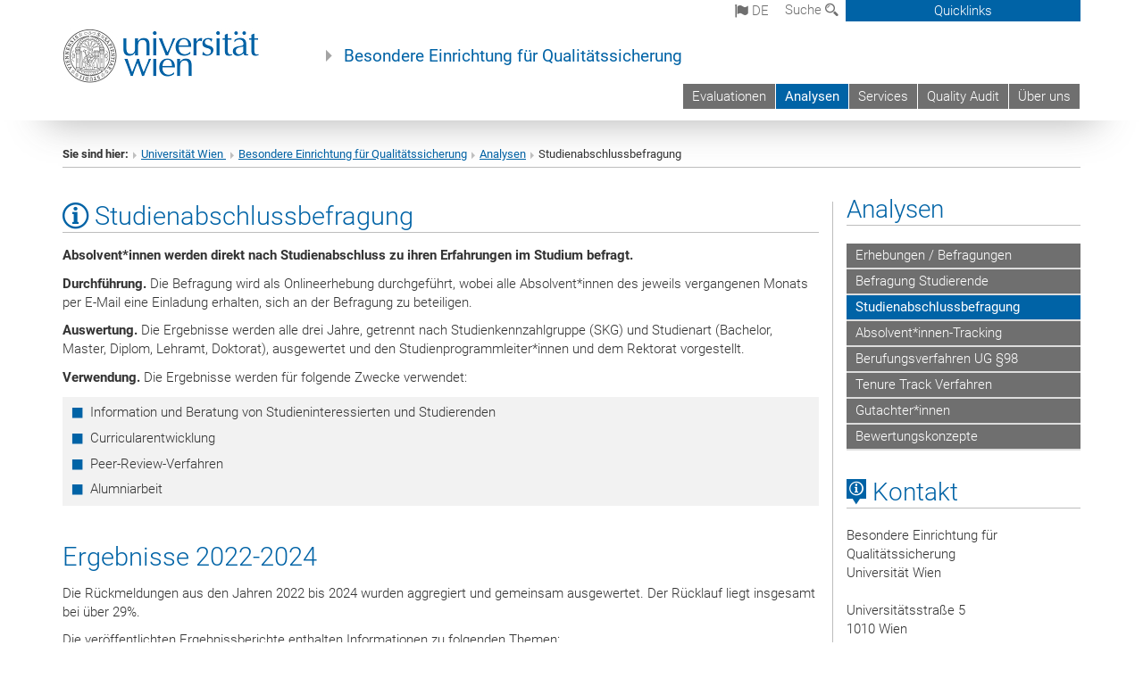

--- FILE ---
content_type: text/html; charset=utf-8
request_url: https://www.qs.univie.ac.at/analysen/studienabschlussbefragung/
body_size: 21830
content:
<!DOCTYPE html>
<html xmlns="http://www.w3.org/1999/xhtml" xml:lang="de" lang="de">
<head prefix="og: http://ogp.me/ns# fb: http://ogp.me/ns/fb# article: http://ogp.me/ns/article#">

<meta charset="utf-8">
<!-- 
	This website is powered by TYPO3 - inspiring people to share!
	TYPO3 is a free open source Content Management Framework initially created by Kasper Skaarhoj and licensed under GNU/GPL.
	TYPO3 is copyright 1998-2017 of Kasper Skaarhoj. Extensions are copyright of their respective owners.
	Information and contribution at http://typo3.org/
-->



<title>Studienabschlussbefragung</title>
<meta name="generator" content="TYPO3 CMS">


<link rel="stylesheet" type="text/css" href="/typo3temp/stylesheet_b3a206eec6.css?1736368171" media="all">
<link rel="stylesheet" type="text/css" href="/typo3conf/ext/univie_news/Resources/Public/CSS/pwp.css?1615798746" media="all">
<link rel="stylesheet" type="text/css" href="/fileadmin/templates/GLOBAL/CSS/styles.css?1694002451" media="all">
<link rel="stylesheet" type="text/css" href="/fileadmin/templates/GLOBAL/ICONS/style.css?1732114024" media="all">
<link rel="stylesheet" type="text/css" href="/fileadmin/templates/GLOBAL/CSS/print.css?1580200204" media="print">
<link rel="stylesheet" type="text/css" href="/fileadmin/templates/GLOBAL/ICONS/tablesorter/tablesorter.css?1675257657" media="all">
<link rel="stylesheet" type="text/css" href="/fileadmin/templates/GLOBAL/JS/shariff/shariff-vie.css?1681381994" media="all">
<link rel="stylesheet" type="text/css" href="/fileadmin/templates/GLOBAL/CSS/video-js.min.css?1505291824" media="all">
<link rel="stylesheet" type="text/css" href="/fileadmin/templates/GLOBAL/CSS/videojs.thumbnails.css?1505291824" media="all">
<link rel="stylesheet" type="text/css" href="/fileadmin/templates/GLOBAL/EXT/powermail/pm-additional.css?1730119584" media="all">
<link rel="stylesheet" type="text/css" href="/fileadmin/templates/GLOBAL/CSS/added-accessibility.css?1740400409" media="all">
<link rel="stylesheet" type="text/css" href="/fileadmin/templates/GLOBAL/EXT/news/css/news.css?1710158386" media="all">
<link rel="stylesheet" type="text/css" href="/fileadmin/templates/GLOBAL/EXT/univie_pure/pure.css?1692264488" media="all">
<link rel="stylesheet" type="text/css" href="/typo3conf/ext/univie_phaidra/Resources/style.css?1526300968" media="all">
<link rel="stylesheet" type="text/css" href="/typo3temp/stylesheet_240b4ca893.css?1736368171" media="all">


<script src="/uploads/tx_t3jquery/jquery-2.1.x-1.10.x-1.2.x-3.0.x.js?1511251888" type="text/javascript"></script>
<script src="/fileadmin/templates/GLOBAL/JS/videoJS/video.min.js?1505291804" type="application/x-javascript"></script>
<script src="/fileadmin/templates/GLOBAL/JS/videoJS/videojs-contrib-hls.min.js?1505291804" type="application/x-javascript"></script>
<script src="/fileadmin/templates/GLOBAL/JS/videoJS/videojs.thumbnails.js?1505291804" type="application/x-javascript"></script>
<script src="/fileadmin/templates/GLOBAL/JS/videoJS/videojs.persistvolume.js?1505291804" type="application/x-javascript"></script>
<script src="/typo3temp/javascript_9a38f34785.js?1736368171" type="text/javascript"></script>


<link href="/fileadmin/templates/GLOBAL/IMG/favicon.ico" rel="shortcut icon" type="image/vnd.microsoft.icon" />
<link href="/fileadmin/templates/GLOBAL/IMG/favicon-uni.png" rel="apple-touch-icon" type="image/png" />
<link href="/fileadmin/templates/GLOBAL/IMG/favicon-uni.png" rel="shortcut icon" type="image/vnd.microsoft.icon" />

            <meta property="og:base-title" content="Besondere Einrichtung für Qualitätssicherung" />
            <meta http-equiv="X-UA-Compatible" content="IE=edge">
            <meta name="viewport" content="width=device-width, initial-scale=1">

            <!-- HTML5 shim and Respond.js IE8 support of HTML5 elements and media queries -->
            <!--[if lt IE 9]>
                <script src="https://oss.maxcdn.com/libs/html5shiv/3.7.0/html5shiv.js"></script>
                <script src="https://oss.maxcdn.com/libs/respond.js/1.4.2/respond.min.js"></script>
            <![endif]-->
            <meta name="title" content="Studienabschlussbefragung" /><meta property="og:site-id" content="102029" /><meta property="og:title" content="Studienabschlussbefragung" /><meta property="og:type" content="article" /><meta property="og:url" content="https://www.qs.univie.ac.at/analysen/studienabschlussbefragung/" /><meta name="twitter:card" content="summary_large_image" /><meta name="twitter:title" content="Studienabschlussbefragung" /><meta name="og:type" content="article" /><meta property="og:url" content="https://www.qs.univie.ac.at/analysen/studienabschlussbefragung/" /><meta property="og:description" content="Studienabschlussbefragung" /><meta name="twitter:description" content="Studienabschlussbefragung" />
            <meta property="og:image" content="https://www.univie.ac.at/fileadmin/templates/GLOBAL/IMG/uni_logo.jpg" />
            <meta property="og:image:type" content="image/jpg" />
            <meta property="og:image:width" content="1200" />
            <meta property="og:image:height" content="630" />
            <meta name="twitter:site" content="univienna" />
                <meta property="og:image" content="https://backend.univie.ac.at/fileadmin/templates/GLOBAL/IMG/uni_logo.jpg" />
                <meta property="og:image:type" content="image/jpg" />
                <meta property="og:image:width" content="1200" />
                <meta property="og:image:height" content="630" />
                <meta name="twitter:site" content="univienna" /><meta property="fb:app_id" content="1752333404993542" />
</head>
<body>

<header>
<nav aria-label="Sprungmarke zum Inhalt" class="skip">
    <a href="#mainContent" class="skip-to-content" tabindex="0" title="skip">Direkt zum Hauptinhalt gehen</a>
</nav>

<!-- ==============================================
BEGINN Small Devices
=============================================== -->
<div class="navbar-header skip"><button type="button" id="button-open-menu" class="navbar-toggle my-button" data-toggle="collapse" data-target="#menu-container-mobile" aria-haspopup="true" tabindex="0"><span class="sr-only" id="show-navigation-button-text">Menü öffnen</span><span class="icon-mainmenue" aria-hidden="true"></span></button></div>
<div class="navbar-collapse collapse hidden-md hidden-lg skip" id="menu-container-mobile">
    <div class="navbar-header">
        <button type="button" class="navbar-toggle menu-open" data-toggle="collapse" data-target="#menu-container-mobile" aria-expanded="true">
            <span class="sr-only" id="hide-navigation-button-text">Menü schließen</span>
            <span class="icon-cancel-circle" aria-hidden="true"></span>
        </button>
    </div>
    <div class="menu-header-mobile col-sx-12 hidden-md hidden-lg">
        <a href="https://www.univie.ac.at/"><img width="220" src="/fileadmin/templates/GLOBAL/IMG/uni_logo_220.jpg" class="logo logo-single" alt="Universität Wien - Startseite"  data-rjs="3"></a>
    </div>
    <nav aria-label="Hauptnavigation" class="navbar navbar-uni-mobile hidden-md hidden-lg"><ul class="nav navbar-nav navbar-right"><li class="dropdown dropdown-mobile"><a href="/evaluationen/" target="_self" class="link-text">Evaluationen</a><a data-toggle="dropdown" href="" class="toggle-icon" role="button" aria-label="Menü öffnen"><span class="icon-navi-close"><span class="sr-only">Menü öffnen</span>&nbsp;</span></a><ul class="dropdown-menu level2"><li class="level2"><a href="/evaluationen/fakultaeten-zentren/" target="_self" class="level2">Fakultäten & Zentren</a></li><li class="level2"><a href="/evaluationen/administration-service/" target="_self" class="level2">Administration & Service</a></li><li class="level2"><a href="/evaluationen/lehrveranstaltungen/" target="_self" class="level2">Lehrveranstaltungen</a></li><li class="level2"><a href="/evaluationen/wissenschafterinnen/" target="_self" class="level2">Wissenschafter*innen</a></li><li class="level2"><a href="/evaluationen/erweiterungscurricula/" target="_self" class="level2">Erweiterungscurricula</a></li><li class="level2"><a href="/evaluationen/weitere-evaluationen/" target="_self" class="level2">Weitere Evaluationen</a></li></ul></li><li class="dropdown dropdown-mobile act"><a href="/analysen/" target="_self" class="link-text act">Analysen</a><a data-toggle="dropdown" href="" class="toggle-icon act" role="button" aria-label="Menü öffnen"><span class="icon-navi-open"><span class="sr-only">Menü schließen</span>&nbsp;</span></a><ul class="dropdown-menu level2"><li class="level2"><a href="/analysen/erhebungen-befragungen/" target="_self" class="level2">Erhebungen / Befragungen</a></li><li class="level2"><a href="/analysen/befragung-studierende/" target="_self" class="level2">Befragung Studierende</a></li><li class="level2 act"><a href="/analysen/studienabschlussbefragung/" target="_self" class="level2 act">Studienabschlussbefragung</a></li><li class="level2"><a href="/analysen/absolventinnen-tracking/" target="_self" class="level2">Absolvent*innen-Tracking</a></li><li class="level2"><a href="/analysen/berufungsverfahren-ug-98/" target="_self" class="level2">Berufungsverfahren UG §98</a></li><li class="level2"><a href="/analysen/tenure-track-verfahren/" target="_self" class="level2">Tenure Track Verfahren</a></li><li class="level2"><a href="/analysen/gutachterinnen/" target="_self" class="level2">Gutachter*innen</a></li><li class="level2"><a href="/analysen/bewertungskonzepte/" target="_self" class="level2">Bewertungskonzepte</a></li></ul></li><li class="dropdown dropdown-mobile"><a href="/services/" target="_self" class="link-text">Services</a><a data-toggle="dropdown" href="" class="toggle-icon" role="button" aria-label="Menü öffnen"><span class="icon-navi-close"><span class="sr-only">Menü öffnen</span>&nbsp;</span></a><ul class="dropdown-menu level2"><li class="level2"><a href="/services/ethikkommission/" target="_self" class="level2">Ethikkommission</a></li><li class="level2"><a href="/services/ombudsstelle-gute-wissenschaftliche-praxis/" target="_self" class="level2">Ombudsstelle gute wissenschaftliche Praxis</a></li></ul></li><li class="dropdown dropdown-mobile"><a href="/quality-audit/" target="_self" class="link-text">Quality Audit</a><a data-toggle="dropdown" href="" class="toggle-icon" role="button" aria-label="Menü öffnen"><span class="icon-navi-close"><span class="sr-only">Menü öffnen</span>&nbsp;</span></a><ul class="dropdown-menu level2"><li class="level2"><a href="/quality-audit/hintergrund-anforderungen/" target="_self" class="level2">Hintergrund & Anforderungen</a></li><li class="level2"><a href="/quality-audit/qualitaetssicherungssystem/" target="_self" class="level2">Qualitätssicherungssystem</a></li><li class="level2"><a href="/quality-audit/quality-audit-2022/" target="_self" class="level2">Quality Audit 2022</a></li></ul></li><li class="dropdown dropdown-mobile"><a href="/ueber-uns/" target="_self" class="link-text">Über uns</a><a data-toggle="dropdown" href="" class="toggle-icon" role="button" aria-label="Menü öffnen"><span class="icon-navi-close"><span class="sr-only">Menü öffnen</span>&nbsp;</span></a><ul class="dropdown-menu level2"><li class="level2"><a href="/ueber-uns/team/" target="_self" class="level2">Team</a></li><li class="level2"><a href="/ueber-uns/anreise/" target="_self" class="level2">Anreise</a></li><li class="level2"><a href="/ueber-uns/news-events/" target="_self" class="level2">News & Events</a></li><li class="level2"><a href="/ueber-uns/kooperationen/" target="_self" class="level2">Kooperationen</a></li><li class="level2"><a href="/ueber-uns/rechtliche-grundlagen/" target="_self" class="level2">Rechtliche Grundlagen</a></li><li class="level2"><a href="/ueber-uns/downloads/" target="_self" class="level2">Downloads</a></li></ul></li></ul></nav>
</div>

<div id="quicklinks-top-mobile" class="quicklinks-btn-mobile top-row hidden-md hidden-lg skip">
    <a class="quicklinks-open open" data-top-id="" data-top-show="true" href="#" aria-label="Quicklinks öffnen oder schließen"><span class="icon-cancel-circle" aria-hidden="true"></span></a>
    <nav aria-label="Quicklinks"><div class="quicklinks-mobile-menu"><div class="panel panel-uni-quicklinks"><div class="panel-heading active"><a href="#quicklinks1063" target="_self" data-toggle="collapse" data-parent="#quicklinks-top-mobile" class="">Informationen zu...<span class="pull-right icon-navi-open"><span class="sr-only">Menü schließen</span></span></a></div><div id="quicklinks1063" class="panel-collapse collapse in quicklinks-panel"><div class="panel-body"><ul class="indent"><li><a href="http://uspace.univie.ac.at/" target="_blank">LV-Evaluation - Umfrage einrichten in u:space&nbsp;<span class="sr-only">Externer Link</span><span class="icon-extern"></span></a></li><li><a href="http://eval2.univie.ac.at" target="_blank">LV-Evaluation - Ergebnisse einsehen in EvaSys&nbsp;<span class="sr-only">Externer Link</span><span class="icon-extern"></span></a></li><li><a href="/quicklinks/de/informationen-zu/evaluationsberichte-fakultaeten-zentren/" target="_self">Evaluationsberichte Fakultäten & Zentren</a></li><li><a href="/quicklinks/de/informationen-zu/evaluationsberichte-administration-service/" target="_self">Evaluationsberichte Administration & Service</a></li><li><a href="/quicklinks/de/informationen-zu/absolventinnen-tracking-factsheets/" target="_self">Absolvent*innen-Tracking - Factsheets</a></li><li><a href="/quicklinks/de/informationen-zu/studienabschlussbefragung-ergebnisse/" target="_self">Studienabschlussbefragung - Ergebnisse</a></li><li><a href="/quicklinks/de/informationen-zu/berufungsverfahren-ug-98-unterlagen/" target="_self">Berufungsverfahren UG §98 Unterlagen</a></li><li><a href="http://ethikkommission.univie.ac.at/antragstellung/" target="_blank">Ethikkommission - Antrag stellen&nbsp;<span class="sr-only">Externer Link</span><span class="icon-extern"></span></a></li><li><a href="/quicklinks/de/informationen-zu/ombudsstelle-gute-wissenschaftliche-praxis-info/" target="_self">Ombudsstelle gute wissenschaftliche Praxis - Info</a></li></ul></div></div></div><div class="panel panel-uni-quicklinks"><div class="panel-heading active"><a href="#quicklinks36" target="_self" data-toggle="collapse" data-parent="#quicklinks-top-mobile" class="">Meistgesuchte Services ...<span class="pull-right icon-navi-open"><span class="sr-only">Menü schließen</span></span></a></div><div id="quicklinks36" class="panel-collapse collapse in quicklinks-panel"><div class="panel-body"><ul class="indent"><li><a href="http://studieren.univie.ac.at/" target="_blank"><span class="icon-quick-studienpoint"></span>&nbsp;&nbsp;Studieren an der Universität Wien&nbsp;<span class="sr-only">Externer Link</span><span class="icon-extern"></span></a></li><li><a href="http://ufind.univie.ac.at/de/search.html" target="_blank"><span class="icon-quick-lesung"></span>&nbsp;&nbsp;u:find Vorlesungs-/Personensuche&nbsp;<span class="sr-only">Externer Link</span><span class="icon-extern"></span></a></li><li><a href="http://uspace.univie.ac.at" target="_blank"><span class="icon-quick-univis"></span>&nbsp;&nbsp;u:space&nbsp;<span class="sr-only">Externer Link</span><span class="icon-extern"></span></a></li><li><a href="http://bibliothek.univie.ac.at/?r=0" target="_blank"><span class="icon-quick-biblio"></span>&nbsp;&nbsp;Bibliothek&nbsp;<span class="sr-only">Externer Link</span><span class="icon-extern"></span></a></li><li><a href="http://moodle.univie.ac.at/?r=0" target="_blank"><span class="icon-quick-lesung"></span>&nbsp;&nbsp;Moodle (E-Learning)&nbsp;<span class="sr-only">Externer Link</span><span class="icon-extern"></span></a></li><li><a href="http://urise.univie.ac.at/" target="_blank"><span class="icon-quick-lesung"></span>&nbsp;&nbsp;u:rise - Professional & Career Development&nbsp;<span class="sr-only">Externer Link</span><span class="icon-extern"></span></a></li><li><a href="http://www.univie.ac.at/ueber-uns/leitung-organisation/fakultaeten-zentren/" target="_blank"><span class="icon-quick-fakultaeten"></span>&nbsp;&nbsp;Fakultäten & Zentren&nbsp;<span class="sr-only">Externer Link</span><span class="icon-extern"></span></a></li><li><a href="http://zid.univie.ac.at/webmail/" target="_blank"><span class="icon-quick-webmail"></span>&nbsp;&nbsp;Webmail&nbsp;<span class="sr-only">Externer Link</span><span class="icon-extern"></span></a></li><li><a href="http://wiki.univie.ac.at/" target="_blank"><span class="icon-quick-intranet"></span>&nbsp;&nbsp;Intranet für Mitarbeiter*innen&nbsp;<span class="sr-only">Externer Link</span><span class="icon-extern"></span></a></li><li><a href="http://www.univie.ac.at/ueber-uns/weitere-informationen/kontakt-services-von-a-z/" target="_blank"><span class="icon-quick-kontakt"></span>&nbsp;&nbsp;Kontakt & Services von A-Z&nbsp;<span class="sr-only">Externer Link</span><span class="icon-extern"></span></a></li></ul></div></div></div></div></nav>
</div>

<div class="navbar hidden-md hidden-lg skip" id="top-row-mobile">
    <div class="container-mobile" id="nav-container-mobile">
        <div class="top-row-shadow">
            <div class="row">
                <div class="col-md-12 toprow-mobile">
                    <div class="navbar navbar-top navbar-top-mobile hidden-md hidden-lg">
                        <ul class="nav-pills-top-mobile">
                                
<li class="dropdown">
    <a class="dropdown-toggle" data-toggle="dropdown" href="#">de <span class="icon-sprache"></span></a>
    <label id="langmenu1" class="hidden-label">Sprachwahl</label>

    <ul class="dropdown-menu-lang dropdown-menu" role="menu" aria-labelledby="langmenu1">

    
        <li role="menuitem">
            <a href="/en/analyses/graduate-surveys/" class="linked-language">English</a>
        </li>
    
    </ul>

</li>

                            <li class="search-mobile">
                                <a data-top-id="search-top-mobile" id="show-search-button" data-top-show="true" href="#"><span class="sr-only" id="show-search-button-text">Suchformular öffnen</span><span class="sr-only" id="hide-search-button-text" style="display:none;">Suchformular schließen</span><span class="icon-lupe" aria-hidden="true"></span></a>
                            </li>
                            <li class="quicklinks-btn-mobile">
                                <a data-top-id="quicklinks-top-mobile" data-top-show="true" href="#">Quicklinks</a>
                            </li>
                        </ul>
                    </div>
                    <div id="search-top-mobile">
                        <ul class="nav nav-tabs-search">
                            <li class="active"><a href="#" data-toggle="tab">Webseiten</a></li>
                            <li id="search_staff_mobile"><a data-toggle="tab" href="#">Personensuche</a></li>
                        </ul>
                        <div class="input-group">
                            <label for="search-mobile">Suche</label>
                            <form id="mobilesearchform" action="/suche/?no_cache=1" method="GET">
                                <input type="text" class="form-control-search" id="search-mobile" name="q" placeholder="Suchbegriff" aria-label="Suchbegriff">
                            </form>
                            <span class="input-group-addon-search"><span class="icon-lupe"></span></span>
                        </div>
                    </div>
                </div>
                <div class="col-xs-12">
                    <div class="header-container-mobile col-md-12">
                        <div class="logo-container">
                            <a href="https://www.univie.ac.at/"><img width="220" src="/fileadmin/templates/GLOBAL/IMG/uni_logo_220.jpg" class="logo logo-single" alt="Universität Wien - Startseite"  data-rjs="3"></a>
                        </div>
                         <nav aria-label="Topnavigation" class="navbar navbar-uni hidden-xs hidden-sm"><ul class="nav navbar-nav navbar-right"><li><a href="/evaluationen/" target="_self">Evaluationen</a></li><li class="active"><a href="/analysen/" target="_self">Analysen</a></li><li><a href="/services/" target="_self">Services</a></li><li><a href="/quality-audit/" target="_self">Quality Audit</a></li><li><a href="/ueber-uns/" target="_self">Über uns</a></li></ul></nav>
                    </div>
                </div>
                <div class="col-xs-12">
                        <div class="header-text-container-mobile col-md-12">
                            <span class="header-text"><a href="/" target="_self">Besondere Einrichtung für Qualitätssicherung</a></span>
                        </div>
                </div>
            </div>
        </div>
    </div>
</div>
<!-- ==============================================
END Small Devices
=============================================== -->

<!-- ==============================================
BEGINN DESKTOP
=============================================== -->
<style>
.navbar-top {
    display: grid;
    grid-template-rows: auto;
    justify-items: end;
}
#quicklinks-top {
    grid-row-start: 1;
    grid-row-end: 1;
    width: 100%;
}
ul.nav-pills-top {
    grid-row-start: 2;
    grid-row-end:2;
}

.form-holder{
    display: flex;
    justify-content: space-between;
    align-content: space-evenly;
    //align-items: center;
}

.form-holder label{
    display: inline-block;
    padding: 0.2em;
    background-color: #0063a6;
    color:white;
    flex-grow: 1;
}
.radio-holder {
    padding: 0.4em 0 0 0.4em;
    background-color: #0063a6;
    flex-grow: 1;
}
.radio-holder:has(input[type="radio"]:checked) {
    background-color:white;
    font-weight: 300;
}
.radio-holder.active {
    background-color:white;
    font-weight: 300;
}

input[type="radio"]:checked, input[type="radio"]:checked + label {
    background-color:white;
    color: #0063a6;
}
input#search:focus {
    border:2px solid rgba(242, 242, 242, 0.6);
    box-shadow: inset 0 1px 1px rgba(0, 0, 0, 0.075), 0 0 8px rgba(242, 242, 242, 0.6);
}
.dropdown-menu-search {
    width: 336px;
    margin-top: 5px;
}
#quicklinks-top{
    padding:0;
    background:white;
}
.ql-container{
    width: 100vw;
    position: relative;
    left: 50%;
    right: 50%;
    margin-left: -50vw;
    margin-right: -50vw;
    background: #1a74b0 url(/fileadmin/templates/GLOBAL/IMG/quicklinksbackground.png?1535542505) no-repeat;
    padding-top: 25px;
}
</style>
<!-- IMPORTANT:
lib.quicklinks.wrap = <nav aria-label="{LLL:fileadmin/templates/GLOBAL/locallang.xml:quicklinks}"><div class="row">|</div></nav>
-->
<div class="navbar-fixed-top hidden-sm hidden-xs skip" id="top-row">

    <div class="container" id="nav-container">
        <div class="top-row-shadow">
            <div class="row">
                <div class="col-md-12 header-logo-container">
                    <!-- BEGINN Language, Search, Quicklinks -->
                    <div class="navbar navbar-top">
                        <ul class="nav-pills-top navbar-right">
                            <!-- Language -->
                            <li class="dropdown langmenu">
                                
    <a class="dropdown-toggle" data-toggle="dropdown" href="#"><span class="icon-sprache"></span> de</a>
    <label id="langmenu2" class="hidden-label">Sprachwahl</label>
    <ul class="dropdown-menu-lang dropdown-menu-left desktop dropdown-menu" role="menu" aria-labelledby="langmenu2">

    
        <li role="menuitem">
            <a href="/en/analyses/graduate-surveys/" class="linked-language">English</a>
        </li>
    
    </ul>

                            </li>
                            <!-- Search -->
                            <li class="dropdown">
                                <button type="button" data-toggle="dropdown" class="dropdown-toggle" id="open-search">Suche <span class="icon-lupe"></span></button>
                                <div class="dropdown-menu dropdown-menu-left dropdown-menu-search">
                                    <div class="">
                                        <!--<label for="search">Suche</label>-->
                                        <form id="searchform" class="" action="/suche/?no_cache=1" method="GET">
                                            <div class="form-holder ">
                                                <div class="radio-holder active">
                                                    <input type="radio" id="search-web" value="search-web" name="chooseSearch" checked>
                                                    <label for="search-web" id="label-web">Webseiten</label>
                                                </div>
                                                <div class="radio-holder">
                                                    <input type="radio" id="search-staff" value="search-staff" name="chooseSearch">
                                                    <label for="search-staff" id="label-staff">Personensuche</label>
                                                </div>
                                            </div>
                                            <div class="form-holder">
                                                <input type="text" class="form-control-search" id="search" name="q" placeholder="Suchbegriff" aria-label="Suchbegriff">
                                                <button id="submit" type="submit" onclick="$('#searchform').submit();"><span class="sr-only">Suche starten</span><span class="icon-lupe"></span></button>
                                            </div>
                                        </form>
                                    </div>
                                </div>
                            </li>
                            <!-- Quicklinks -->
                            <li class="dropdown quicklinks-btn">
                                <a data-top-id="quicklinks-top" data-top-show="true" data-toggle="dropdown" href="#">Quicklinks</a>
                            </li>
                        </ul>
                        <!-- BEGINN Quicklinkscontainer -->
                        <div id="quicklinks-top" class="dropdown-toggle">
                            <div class="ql-container">
                                <div class="container">
                                    <nav aria-label="Quicklinks"><div class="row"><div class="col-md-4 col-md-offset-4"><h3 class="top-row-header">Informationen zu...</h3><ul><li><a href="http://uspace.univie.ac.at/" target="_blank">LV-Evaluation - Umfrage einrichten in u:space&nbsp;<span class="sr-only">Externer Link</span><span class="icon-extern"></span></a></li><li><a href="http://eval2.univie.ac.at" target="_blank">LV-Evaluation - Ergebnisse einsehen in EvaSys&nbsp;<span class="sr-only">Externer Link</span><span class="icon-extern"></span></a></li><li><a href="/quicklinks/de/informationen-zu/evaluationsberichte-fakultaeten-zentren/" target="_self">Evaluationsberichte Fakultäten & Zentren</a></li><li><a href="/quicklinks/de/informationen-zu/evaluationsberichte-administration-service/" target="_self">Evaluationsberichte Administration & Service</a></li><li><a href="/quicklinks/de/informationen-zu/absolventinnen-tracking-factsheets/" target="_self">Absolvent*innen-Tracking - Factsheets</a></li><li><a href="/quicklinks/de/informationen-zu/studienabschlussbefragung-ergebnisse/" target="_self">Studienabschlussbefragung - Ergebnisse</a></li><li><a href="/quicklinks/de/informationen-zu/berufungsverfahren-ug-98-unterlagen/" target="_self">Berufungsverfahren UG §98 Unterlagen</a></li><li><a href="http://ethikkommission.univie.ac.at/antragstellung/" target="_blank">Ethikkommission - Antrag stellen&nbsp;<span class="sr-only">Externer Link</span><span class="icon-extern"></span></a></li><li><a href="/quicklinks/de/informationen-zu/ombudsstelle-gute-wissenschaftliche-praxis-info/" target="_self">Ombudsstelle gute wissenschaftliche Praxis - Info</a></li></ul></div><div class="col-md-4"><h3 class="top-row-header">Meistgesuchte Services ...</h3><ul><li><a href="http://studieren.univie.ac.at/" target="_blank"><span class="icon-quick-studienpoint"></span>&nbsp;&nbsp;Studieren an der Universität Wien&nbsp;<span class="sr-only">Externer Link</span><span class="icon-extern"></span></a></li><li><a href="http://ufind.univie.ac.at/de/search.html" target="_blank"><span class="icon-quick-lesung"></span>&nbsp;&nbsp;u:find Vorlesungs-/Personensuche&nbsp;<span class="sr-only">Externer Link</span><span class="icon-extern"></span></a></li><li><a href="http://uspace.univie.ac.at" target="_blank"><span class="icon-quick-univis"></span>&nbsp;&nbsp;u:space&nbsp;<span class="sr-only">Externer Link</span><span class="icon-extern"></span></a></li><li><a href="http://bibliothek.univie.ac.at/?r=0" target="_blank"><span class="icon-quick-biblio"></span>&nbsp;&nbsp;Bibliothek&nbsp;<span class="sr-only">Externer Link</span><span class="icon-extern"></span></a></li><li><a href="http://moodle.univie.ac.at/?r=0" target="_blank"><span class="icon-quick-lesung"></span>&nbsp;&nbsp;Moodle (E-Learning)&nbsp;<span class="sr-only">Externer Link</span><span class="icon-extern"></span></a></li><li><a href="http://urise.univie.ac.at/" target="_blank"><span class="icon-quick-lesung"></span>&nbsp;&nbsp;u:rise - Professional & Career Development&nbsp;<span class="sr-only">Externer Link</span><span class="icon-extern"></span></a></li><li><a href="http://www.univie.ac.at/ueber-uns/leitung-organisation/fakultaeten-zentren/" target="_blank"><span class="icon-quick-fakultaeten"></span>&nbsp;&nbsp;Fakultäten & Zentren&nbsp;<span class="sr-only">Externer Link</span><span class="icon-extern"></span></a></li><li><a href="http://zid.univie.ac.at/webmail/" target="_blank"><span class="icon-quick-webmail"></span>&nbsp;&nbsp;Webmail&nbsp;<span class="sr-only">Externer Link</span><span class="icon-extern"></span></a></li><li><a href="http://wiki.univie.ac.at/" target="_blank"><span class="icon-quick-intranet"></span>&nbsp;&nbsp;Intranet für Mitarbeiter*innen&nbsp;<span class="sr-only">Externer Link</span><span class="icon-extern"></span></a></li><li><a href="http://www.univie.ac.at/ueber-uns/weitere-informationen/kontakt-services-von-a-z/" target="_blank"><span class="icon-quick-kontakt"></span>&nbsp;&nbsp;Kontakt & Services von A-Z&nbsp;<span class="sr-only">Externer Link</span><span class="icon-extern"></span></a></li></ul></div></div></nav>
                                </div>
                            </div>
                        </div>
                        <!-- END Quicklinkscontainer -->
                    </div>
                    <!-- END Language, Search, Quicklinks -->

                    <!-- Logo, Title -->
                    <div class="logo-container">
                        <a href="https://www.univie.ac.at/"><img width="220" src="/fileadmin/templates/GLOBAL/IMG/uni_logo_220.jpg" class="logo logo-single" alt="Universität Wien - Startseite"  data-rjs="3"></a>
                        <span class="header-text"><a href="/" target="_self">Besondere Einrichtung für Qualitätssicherung</a></span>
                    </div>
                    <!-- Logo, Title -->

                    <!-- HMenu -->
                    <div class="hmenu">
                        <nav aria-label="Topnavigation" class="navbar navbar-uni hidden-xs hidden-sm"><ul class="nav navbar-nav navbar-right"><li><a href="/evaluationen/" target="_self">Evaluationen</a></li><li class="active"><a href="/analysen/" target="_self">Analysen</a></li><li><a href="/services/" target="_self">Services</a></li><li><a href="/quality-audit/" target="_self">Quality Audit</a></li><li><a href="/ueber-uns/" target="_self">Über uns</a></li></ul></nav>
                    </div>
                    <!-- HMenu -->

                </div>
            </div>
        </div>
    </div>
</div>
<!-- ==============================================
END DESKTOP
=============================================== -->

</header>


    <!-- Standard -->
    <div class="container">
        <div class="breadcrumb-page-container">
            <div class="row">
                <div class="col-md-12">
                    <nav aria-label="Pfadnavigation"><ul class="breadcrumb-page"><li><strong>Sie sind hier:</strong></li><li class="meta-breadcrumb"><a href="http://www.univie.ac.at/" target="_blank">Universität Wien </a></li><li class="meta-breadcrumb"><a href="/" target="_self">Besondere Einrichtung für Qualitätssicherung</a></li><li><a href="/analysen/" target="_self" title="Analysen">Analysen</a></li><li aria-current="page">Studienabschlussbefragung</li></ul></nav>
                    <hr class="breadcrumb-page hidden-md hidden-lg">
                </div>
            </div>
            <hr class="breadcrumb-page hidden-xs hidden-sm">
        </div>

        <div class="row">
            <div class="col-md-9 content right-border" id="innerContent">
                <main id="mainContent" class="main-content main">
                    <div class="main">
                     
	<!--  CONTENT ELEMENT, uid:416052/dce_dceuid1 [begin] -->
		<div id="c416052" class="csc-default"><div class="tx-dce-pi1">
	
<!--Replace deactivated field.contentWidth with contentWidth-->

	
	
	
	
	
	
	
		<div class="content-element-margin-zero">
			<div class="row">
				<div class="col-md-12">
					
						
    <h2 class="underline"><span class="icon-info" aria-hidden="true"></span>&nbsp;Studienabschlussbefragung</h2>



					
					<p><span style="font-weight: bold; ">Absolvent*innen werden direkt nach Studienabschluss zu ihren Erfahrungen im Studium befragt.</span></p>
<p><span style="font-weight: bold;">Durchführung. </span>Die Befragung wird als Onlineerhebung durchgeführt, wobei alle Absolvent*innen des jeweils vergangenen Monats per E-Mail eine Einladung erhalten, sich an der Befragung zu beteiligen. </p>
<p><span style="font-weight: bold;">Auswertung. </span>Die Ergebnisse werden alle drei Jahre, getrennt nach Studienkennzahlgruppe (SKG) und Studienart (Bachelor, Master, Diplom, Lehramt, Doktorat), ausgewertet und den Studienprogrammleiter*innen und dem Rektorat vorgestellt. </p>
<p><span style="font-weight: bold;">Verwendung.</span> Die Ergebnisse werden für folgende Zwecke verwendet:</p><ul class="gray-bg"><li>Information und Beratung von Studieninteressierten und Studierenden</li><li>Curricularentwicklung</li><li>Peer-Review-Verfahren</li><li>Alumniarbeit</li></ul>
				</div>
			</div>
			<div class="row">
				
			</div>
		</div>
	


</div></div>
	<!--  CONTENT ELEMENT, uid:416052/dce_dceuid1 [end] -->
		
	<!--  CONTENT ELEMENT, uid:1216629/dce_dceuid17 [begin] -->
		<div id="c1216629" class="csc-default"><div class="tx-dce-pi1">
	
	<div class="content-element-margin-small">
	</div>

</div></div>
	<!--  CONTENT ELEMENT, uid:1216629/dce_dceuid17 [end] -->
		
	<!--  CONTENT ELEMENT, uid:416050/dce_dceuid1 [begin] -->
		<div id="c416050" class="csc-default"><div class="tx-dce-pi1">
	
<!--Replace deactivated field.contentWidth with contentWidth-->

	
	
	
	
	
	
	
		<div class="content-element-margin">
			<div class="row">
				<div class="col-md-12">
					
						
    <h2>Ergebnisse 2022-2024</h2>



					
					<p>Die Rückmeldungen aus den Jahren 2022 bis 2024 wurden aggregiert und gemeinsam ausgewertet. Der Rücklauf liegt insgesamt bei über 29%. </p>
<p>Die veröffentlichten Ergebnissberichte enthalten Informationen zu folgenden Themen: </p><ul class="gray-bg"><li>Bewertung des Studiums </li><li>Zufriedenheit mit Serviceleistungen </li><li>Gründe für Studienzeitüberschreitungen</li><li>Abschlussarbeit</li><li>Berufliche Perspektiven</li></ul>
				</div>
			</div>
			<div class="row">
				
			</div>
		</div>
	


</div></div>
	<!--  CONTENT ELEMENT, uid:416050/dce_dceuid1 [end] -->
		
	<!--  CONTENT ELEMENT, uid:416049/dce_dceuid1 [begin] -->
		<div id="c416049" class="csc-default"><div class="tx-dce-pi1">
	
<!--Replace deactivated field.contentWidth with contentWidth-->

	
	
	
	
	
	
	
		<div class="content-element-margin">
			<div class="row">
				<div class="col-md-12">
					
						
    <h2 class="underline"><span class="icon-file" aria-hidden="true"></span>&nbsp;Ergebnisse Bachelor, Master, Diplom, Lehramt</h2>



					
					<p>Alle Auswertungen mit mehr als fünf Rückmeldungen sind veröffentlicht.</p>
<p>&nbsp;<br /> <span style="font-weight: bold; ">Ägyptologie, Judaistik, Urgeschichte und Historische Archäologie</span><br />BA: Ägyptologie (Rücklauf zu gering)<br /><a href="/fileadmin/user_upload/d_qualitaetssicherung/Dateidownloads/Studienabschlussbefragungen/2024/Bachelor/deutsch/061_Urgeschichte_und_Historische_Archologie_STAB-BA-061_public.pdf" target="_blank" class="download">BA: Ur- und Frühgeschichte</a><br />MA: Ägyptologie (Rücklauf zu gering)<br />MA: Judaistik (Rücklauf zu gering)<br />MA: Numismatik (Rücklauf zu gering)<br /><a href="/fileadmin/user_upload/d_qualitaetssicherung/Dateidownloads/Studienabschlussbefragungen/2024/Master/deutsch/061_Urgeschichte_und_Historische_Archologie_STAB-MA-061_public.pdf" target="_blank" class="download">MA: Ur- und Frühgeschichte</a></p>
<p><span style="font-weight: bold; ">Altertumswissenschaften<br /></span><a href="/fileadmin/user_upload/d_qualitaetssicherung/Dateidownloads/Studienabschlussbefragungen/2024/Bachelor/deutsch/092_Alte_Geschichte_STAB-BA-092_public.pdf" target="_blank" class="download">BA: Alte Geschichte</a><br />BA: Byzantinistik und Neogräzistik (Rücklauf zu gering)<br /><a href="/fileadmin/user_upload/d_qualitaetssicherung/Dateidownloads/Studienabschlussbefragungen/2024/Bachelor/deutsch/093_Klassische_Archologie_STAB-BA-093_public.pdf" target="_blank" class="download">BA: Klassische Archäologie</a><br /><a href="/fileadmin/user_upload/d_qualitaetssicherung/Dateidownloads/Studienabschlussbefragungen/2024/Bachelor/deutsch/091_Klassische_Philologie_STAB-BA-091_public.pdf" target="_blank" class="download">BA: Klassische Philologie</a><br /><a href="/fileadmin/user_upload/d_qualitaetssicherung/Dateidownloads/Studienabschlussbefragungen/2024/Master/deutsch/093_Klassische_Archologie_STAB-MA-093_public.pdf" target="_blank" class="download">MA: Klassische Archäologie</a><br />MA: Klassische Philologie (Rücklauf zu gering)<br />MA: Alte Geschichte und Altertumskunde (Rücklauf zu gering)<br />MA: Byzantinistik und Neogräzistik (Rücklauf zu gering)</p>
<p><span style="font-weight: bold; ">Anglistik</span><span style="font-weight: bold; "><br /></span><a href="/fileadmin/user_upload/d_qualitaetssicherung/Dateidownloads/Studienabschlussbefragungen/2024/Bachelor/deutsch/121_Anglistik_STAB-BA-121_public.pdf" target="_blank" class="download">BA: Anglistik</a><br /><a href="/fileadmin/user_upload/d_qualitaetssicherung/Dateidownloads/Studienabschlussbefragungen/2024/Master/deutsch/121_Anglistik_STAB-MA-121_public.pdf" target="_blank" class="download">MA: Anglistik</a></p>
<p><span style="font-weight: bold; ">Bildungswissenschaft<br /></span><a href="/fileadmin/user_upload/d_qualitaetssicherung/Dateidownloads/Studienabschlussbefragungen/2024/Bachelor/deutsch/191_Bildungswissenschaft_STAB-BA-191_public.pdf" target="_top" class="download">BA: Bildungswissenschaft</a><span style="font-weight: bold; "><br /></span><a href="/fileadmin/user_upload/d_qualitaetssicherung/Dateidownloads/Studienabschlussbefragungen/2024/Master/deutsch/191_Bildungswissenschaft_STAB-MA-191_public.pdf" target="_blank" class="download">MA: Bildungswissenschaft</a></p>
<p><span style="font-weight: bold; ">Biologie</span><br /><a href="/fileadmin/user_upload/d_qualitaetssicherung/Dateidownloads/Studienabschlussbefragungen/2024/Bachelor/deutsch/301_Biologie_STAB-BA-301_public.pdf" class="download">BA: Biologie</a><span style="font-weight: bold; "><br /></span><a href="/fileadmin/user_upload/d_qualitaetssicherung/Dateidownloads/Studienabschlussbefragungen/2024/Master/deutsch/301_Biologie_STAB-MA-301_public.pdf" target="_blank" class="download">MA: Biologie </a></p>
<p><span style="font-weight: bold; ">Chemie</span><br /><a href="/fileadmin/user_upload/d_qualitaetssicherung/Dateidownloads/Studienabschlussbefragungen/2024/Bachelor/deutsch/271_Chemie_STAB-BA-271_public.pdf" target="_blank" class="download">BA: Chemie</a><br /><a href="/fileadmin/user_upload/d_qualitaetssicherung/Dateidownloads/Studienabschlussbefragungen/2024/Master/deutsch/271_Chemie_STAB-MA-271_public.pdf" target="_blank" class="download">MA: Chemie</a><br /><a href="/fileadmin/user_upload/d_qualitaetssicherung/Dateidownloads/Studienabschlussbefragungen/2024/Master/deutsch/272_Lebensmittel-_u_Biologische_Chemie_STAB-MA-272_public.pdf" target="_blank" class="download">MA: Lebensmittel- und Biologische Chemie </a><br /><a href="/fileadmin/user_upload/d_qualitaetssicherung/Dateidownloads/Studienabschlussbefragungen/2024/Master/deutsch/273_Chemie_u_Technologie_der_Materialien_STAB-MA-273_public.pdf" class="download">MA: Chemie und Technologie der Materialien</a></p>
<p><span style="font-weight: bold; ">Deutsche Philologie<br /></span><a href="/fileadmin/user_upload/d_qualitaetssicherung/Dateidownloads/Studienabschlussbefragungen/2024/Bachelor/deutsch/101_Deutsche_Philologie_STAB-BA-101_public.pdf" target="_blank" class="download">BA: Deutsche Philologie</a><br /><a href="/fileadmin/user_upload/d_qualitaetssicherung/Dateidownloads/Studienabschlussbefragungen/2024/Master/deutsch/101_Deutsche_Philologie_STAB-MA-101_public.pdf" target="_blank" class="download">MA: Deutsche Philologie</a><br /><a href="/fileadmin/user_upload/d_qualitaetssicherung/Dateidownloads/Studienabschlussbefragungen/2024/Master/deutsch/102_Deutsch_als_Fremd-_und_Zweitsprache_STAB-MA-102_public.pdf" target="_blank" class="download">MA: Deutsch als Fremd- und Zweitsprache</a></p>
<p><span style="font-weight: bold; ">Erdwissenschaften, Meteorologie - Geophysik und Astronomie<br /></span><a href="/fileadmin/user_upload/d_qualitaetssicherung/Dateidownloads/Studienabschlussbefragungen/2024/Bachelor/deutsch/283_Astronomie_STAB-BA-283_public.pdf" target="_blank" class="download">BA: Astronomie</a><br /><a href="/fileadmin/user_upload/d_qualitaetssicherung/Dateidownloads/Studienabschlussbefragungen/2024/Bachelor/deutsch/281_Erdwissenschaften_STAB-BA-281_public.pdf" target="_blank" class="download">BA: Erdwissenschaften</a><br /><a href="/fileadmin/user_upload/d_qualitaetssicherung/Dateidownloads/Studienabschlussbefragungen/2024/Bachelor/deutsch/282_Meteorologie_und_Geophysik_STAB-BA-282_public.pdf" target="_blank" class="download">BA: Meteorologie und Geophysik</a><br /><a href="/fileadmin/user_upload/d_qualitaetssicherung/Dateidownloads/Studienabschlussbefragungen/2024/Master/deutsch/283_Astronomie_STAB-MA-283_public.pdf" target="_blank" class="download">MA: Astronomie</a><br /><a href="/fileadmin/user_upload/d_qualitaetssicherung/Dateidownloads/Studienabschlussbefragungen/2024/Master/deutsch/281_Erdwissenschaften_STAB-MA-281_public.pdf" target="_blank" class="download">MA: Erdwissenschaften</a><br /><a href="/fileadmin/user_upload/d_qualitaetssicherung/Dateidownloads/Studienabschlussbefragungen/2024/Master/deutsch/282_Meteorologie_und_Geophysik_STAB-MA-282_public.pdf" target="_blank" class="download">MA: Meteorologie und Geophysik</a><br /><a href="/fileadmin/user_upload/d_qualitaetssicherung/Dateidownloads/Studienabschlussbefragungen/2024/Master/deutsch/284_Environmental_Science_STAB-MA-284_public.pdf" target="_blank" class="download">MA: Environmental Science</a></p>
<p><span style="font-weight: bold; ">Ernährungswissenschaften<br /></span><a href="/fileadmin/user_upload/d_qualitaetssicherung/Dateidownloads/Studienabschlussbefragungen/2024/Bachelor/deutsch/331_Ernhrungswissenschaften_STAB-BA-331_public.pdf" target="_blank" class="download">BA: Ernährungswissenschaften</a><br /><a href="/fileadmin/user_upload/d_qualitaetssicherung/Dateidownloads/Studienabschlussbefragungen/2024/Master/deutsch/331_Ernhrungswissenschaften_STAB-MA-331_public.pdf" target="_blank" class="download">MA: Ernährungswissenschaften</a></p>
<p><span style="font-weight: bold; ">Evangelische Theologie<br /></span><a href="/fileadmin/user_upload/d_qualitaetssicherung/Dateidownloads/Studienabschlussbefragungen/2024/Bachelor/deutsch/021_Evangelische_Theologie_STAB-BA-021_public.pdf" target="_blank" class="download">BA: Evangelische Theologie</a><br /><a href="/fileadmin/user_upload/d_qualitaetssicherung/Dateidownloads/Studienabschlussbefragungen/2024/Master/deutsch/021_Evangelische_Theologie_STAB-MA-021_public.pdf" target="_blank" class="download">MA: Evangelische Theologie</a></p>
<p><span style="font-weight: bold; ">Finno-Ugristik, Nederlandistik, Skandinavistik und Vergleichende Literaturwissenschaft<br /></span><a href="/fileadmin/user_upload/d_qualitaetssicherung/Dateidownloads/Studienabschlussbefragungen/2024/Bachelor/deutsch/132_Finno-Ugristik_STAB-BA-132_public.pdf" target="_blank" class="download">BA: Finno-Ugristik</a><br />BA: Nederlandistik (Rücklauf zu gering)<br /><a href="/fileadmin/user_upload/d_qualitaetssicherung/Dateidownloads/Studienabschlussbefragungen/2024/Bachelor/deutsch/133_Skandinavistik_STAB-BA-133_public.pdf" target="_blank" class="download">BA: Skandinavistik</a><br /><a href="/fileadmin/user_upload/d_qualitaetssicherung/Dateidownloads/Studienabschlussbefragungen/2024/Bachelor/deutsch/135_Vergleichende_Literaturwissenschaft_STAB-BA-135_public.pdf" target="_blank" class="download">BA: Vergleichende Literaturwissenschaft</a><br />MA: Finno-Ugristik (Rücklauf zu gering)<br />MA: Skandinavistik (Rücklauf zu gering)<br /><a href="/fileadmin/user_upload/d_qualitaetssicherung/Dateidownloads/Studienabschlussbefragungen/2024/Master/deutsch/135_Vergleichende_Literaturwissenschaft_STAB-MA-135_public.pdf" target="_blank" class="download">MA: Vergleichende Literaturwissenschaft</a><br />MA: Nederlandistik (Rücklauf zu gering)<br /><a href="/fileadmin/user_upload/d_qualitaetssicherung/Dateidownloads/Studienabschlussbefragungen/2024/Master/deutsch/136_Digital_Humanities_STAB-MA-136_public.pdf" class="download">MA: Digital Humanities</a></p>
<p><span style="font-weight: bold; ">Geographie<br /></span><a href="/fileadmin/user_upload/d_qualitaetssicherung/Dateidownloads/Studienabschlussbefragungen/2024/Bachelor/deutsch/291_Geographie_STAB-BA-291_public.pdf" target="_blank" class="download">BA: Geographie</a><br /><a href="/fileadmin/user_upload/d_qualitaetssicherung/Dateidownloads/Studienabschlussbefragungen/2024/Master/deutsch/291_Geographie_STAB-MA-291_public.pdf" class="download">MA: Geographie</a><br /><a href="/fileadmin/user_upload/d_qualitaetssicherung/Dateidownloads/Studienabschlussbefragungen/2024/Master/deutsch/292_Urban_Studies_STAB-MA-292_public.pdf" class="download">MA: Urban Studies</a></p>
<p><span style="font-weight: bold; ">Geschichte<br /></span><a href="/fileadmin/user_upload/d_qualitaetssicherung/Dateidownloads/Studienabschlussbefragungen/2024/Bachelor/deutsch/071_Geschichte_STAB-BA-071_public.pdf" target="_blank" class="download">BA: Geschichte</a><br /><a href="/fileadmin/user_upload/d_qualitaetssicherung/Dateidownloads/Studienabschlussbefragungen/2024/Master/deutsch/071_Geschichte_STAB-MA-071_public.pdf" target="_blank" class="download">MA: Geschichte</a></p>
<p><span style="font-weight: bold; ">Informatik und Wirtschaftsinformatik<br /></span><a href="/fileadmin/user_upload/d_qualitaetssicherung/Dateidownloads/Studienabschlussbefragungen/2024/Bachelor/deutsch/051_Informatik_und_Wirtschaftsinformatik_STAB-BA-051_public.pdf" target="_blank" class="download">BA: Informatik und Wirtschaftsinformatik</a><br /><a href="/fileadmin/user_upload/d_qualitaetssicherung/Dateidownloads/Studienabschlussbefragungen/2024/Master/deutsch/051_Informatik_und_Wirtschaftsinformatik_STAB-MA-051_public.pdf" target="_blank" class="download">MA: Informatik und Wirtschaftsinformatik</a> </p>
<p><span style="font-weight: bold; ">Katholische Theologie</span><br /><a href="/fileadmin/user_upload/d_qualitaetssicherung/Dateidownloads/Studienabschlussbefragungen/2024/Bachelor/deutsch/011_Katholische_Theologie_STAB-BA-011_public.pdf" target="_blank" class="download">BA: Katholische Theologie</a><br />MA: Religionspädagogik<br /><a href="/fileadmin/user_upload/d_qualitaetssicherung/Dateidownloads/Studienabschlussbefragungen/2024/Master/deutsch/013_Religionswissenschaft_STAB-MA-013_public.pdf" target="_blank" class="download">MA: Religionswissenschaft </a><br /><a href="/fileadmin/user_upload/d_qualitaetssicherung/Dateidownloads/Studienabschlussbefragungen/2024/Master/deutsch/012_Theologische_Spezialisierungen_STAB-MA-012_public.pdf" target="_blank" class="download">MA: Theologische Spezialisierungen</a><br /><a href="/fileadmin/user_upload/d_qualitaetssicherung/Dateidownloads/Studienabschlussbefragungen/2024/Diplom/deutsch/011_Katholische_Theologie_STAB-DI-011_public.pdf" target="_blank" class="download">Dipl.: Katholische Theologie</a></p>
<p><span style="font-weight: bold; ">Kultur- und Sozialanthropologie</span><br /><a href="/fileadmin/user_upload/d_qualitaetssicherung/Dateidownloads/Studienabschlussbefragungen/2024/Bachelor/deutsch/241_Kultur-_und_Sozialanthropologie_STAB-BA-241_public.pdf" target="_blank" class="download">BA: Kultur- und Sozialanthropologie</a><br /><a href="/fileadmin/user_upload/d_qualitaetssicherung/Dateidownloads/Studienabschlussbefragungen/2024/Master/deutsch/242_Gender_Studies_STAB-MA-242_public.pdf" target="_blank" class="download">MA: Gender Studies</a><span style="font-weight: bold; "><br /></span><a href="/fileadmin/user_upload/d_qualitaetssicherung/Dateidownloads/Studienabschlussbefragungen/2024/Master/deutsch/243_Internationale_Entwicklung_STAB-MA-243_public.pdf" target="_blank" class="download">MA: Internationale Entwicklung</a><br /><a href="/fileadmin/user_upload/d_qualitaetssicherung/Dateidownloads/Studienabschlussbefragungen/2024/Master/deutsch/241_Kultur-_und_Sozialanthropologie_STAB-MA-241_public.pdf" target="_blank" class="download">MA: Kultur- und Sozialanthropologie</a></p>
<p><span style="font-weight: bold; ">Kunstgeschichte und Europäische Ethnologie</span><br /><a href="/fileadmin/user_upload/d_qualitaetssicherung/Dateidownloads/Studienabschlussbefragungen/2024/Bachelor/deutsch/081_Europische_Ethnologie_STAB-BA-081_public.pdf" target="_blank" class="download">BA: Europäische Ethnologie</a><br /><a href="/fileadmin/user_upload/d_qualitaetssicherung/Dateidownloads/Studienabschlussbefragungen/2024/Bachelor/deutsch/082_Kunstgeschichte_STAB-BA-082_public.pdf" target="_blank" class="download">BA: Kunstgeschichte</a><br /><a href="/fileadmin/user_upload/d_qualitaetssicherung/Dateidownloads/Studienabschlussbefragungen/2024/Master/deutsch/081_Europische_Ethnologie_STAB-MA-081_public.pdf" target="_blank" class="download">MA: Europäische Ethnologie</a><br /><a href="/fileadmin/user_upload/d_qualitaetssicherung/Dateidownloads/Studienabschlussbefragungen/2024/Master/deutsch/082_Kunstgeschichte_STAB-MA-082_public.pdf" target="_blank" class="download">MA: Kunstgeschichte</a></p>
<p><span style="font-weight: bold; ">Lehramt</span><br />BA: Lehramt<br />MA: Lehramt<br />Dipl.: Lehramt</p>
<p><span style="font-weight: bold; ">Mathematik<br /></span><a href="/fileadmin/user_upload/d_qualitaetssicherung/Dateidownloads/Studienabschlussbefragungen/2024/Master/deutsch/251_Mathematik_STAB-BA-251_public.pdf" target="_blank" class="download">BA: Mathematik</a><br /><a href="/fileadmin/user_upload/d_qualitaetssicherung/Dateidownloads/Studienabschlussbefragungen/2024/Master/deutsch/251_Mathematik_STAB-MA-251_public.pdf" target="_blank" class="download">MA: Mathematik</a><br /><br /><span style="font-weight: bold; ">Molekulare Biologie<br /></span><a href="/fileadmin/user_upload/d_qualitaetssicherung/Dateidownloads/Studienabschlussbefragungen/2024/Master/deutsch/311_Molekulare_Biologie_STAB-MA-311_public.pdf" target="_blank" class="download">MA: Molekulare Biologie</a><a href="/fileadmin/user_upload/d_qualitaetssicherung/Dateidownloads/Studienabschlussbefragungen/2021/Master/311_Master_Molekulare_Mikrobiologie_Mikrobielle_kologie_und_Immunbiologie_public.pdf" target="_blank" class="download"><br /></a></p>
<p><span style="font-weight: bold; ">Musikwissenschaft und Sprachwissenschaft</span><br /><a href="/fileadmin/user_upload/d_qualitaetssicherung/Dateidownloads/Studienabschlussbefragungen/2024/Bachelor/deutsch/161_Musikwissenschaft_STAB-BA-161_public.pdf" target="_blank" class="download">BA: Musikwissenschaft</a><br /><a href="/fileadmin/user_upload/d_qualitaetssicherung/Dateidownloads/Studienabschlussbefragungen/2024/Bachelor/deutsch/162_Sprachwissenschaft_STAB-BA-162_public.pdf" target="_blank" class="download">BA: Sprachwissenschaft</a><br /><a href="/fileadmin/user_upload/d_qualitaetssicherung/Dateidownloads/Studienabschlussbefragungen/2024/Master/deutsch/161_Musikwissenschaft_STAB-MA-161_public.pdf" target="_blank" class="download">MA: Musikwissenschaft</a><br /><a href="/fileadmin/user_upload/d_qualitaetssicherung/Dateidownloads/Studienabschlussbefragungen/2024/Master/deutsch/162_Sprachwissenschaft_STAB-MA-162_public.pdf" class="download">MA: Sprachwissenschaften</a></p>
<p><span style="font-weight: bold; ">Orientalistik, Afrikanistik, Indologie und Tibetologie<br /></span><a href="/fileadmin/user_upload/d_qualitaetssicherung/Dateidownloads/Studienabschlussbefragungen/2024/Bachelor/deutsch/143_Afrikawissenschaften_STAB-BA-143_public.pdf" target="_blank" class="download">BA: Afrikawissenschaften</a><br /><a href="/fileadmin/user_upload/d_qualitaetssicherung/Dateidownloads/Studienabschlussbefragungen/2024/Bachelor/deutsch/142_Indologie_Tibetologie_und_Buddhismuskunde_STAB-BA-142_public.pdf" target="_blank" class="download">BA: Indologie, Tibetologie und Buddhismuskunde</a><br /><a href="/fileadmin/user_upload/d_qualitaetssicherung/Dateidownloads/Studienabschlussbefragungen/2024/Bachelor/deutsch/141_Orientalistik_STAB-BA-141_public.pdf" target="_blank" class="download">BA: Orientalistik</a><br /><a href="/fileadmin/user_upload/d_qualitaetssicherung/Dateidownloads/Studienabschlussbefragungen/2024/Bachelor/deutsch/144_Islamisch-Theologische_Studien_STAB-BA-144_public.pdf" class="download">BA: Islamisch-Theologische Studien</a><br /><a href="/fileadmin/user_upload/d_qualitaetssicherung/Dateidownloads/Studienabschlussbefragungen/2024/Master/deutsch/141_Orientalistik_STAB-MA-141_public.pdf" target="_blank" class="download">MA: Orientalistik</a><br />MA: Tibetologie und Buddhismuskunde (Rücklauf zu gering)<br /><a href="/fileadmin/user_upload/d_qualitaetssicherung/Dateidownloads/Studienabschlussbefragungen/2024/Master/deutsch/143_Afrikawissenschaften_STAB-MA-143_public.pdf" target="_blank" class="download">MA: Afrikawissenschaften</a><br /><a href="/fileadmin/user_upload/d_qualitaetssicherung/Dateidownloads/Studienabschlussbefragungen/2024/Master/deutsch/144_Islamisch-Theologische_Studien_STAB-MA-144_public.pdf" target="_blank" class="download">MA: Islamisch-Theologische Studien</a></p>
<p><span style="font-weight: bold; ">Ostasienwissenschaften<br /></span><a href="/fileadmin/user_upload/d_qualitaetssicherung/Dateidownloads/Studienabschlussbefragungen/2024/Bachelor/deutsch/151_Japanologie_STAB-BA-151_public.pdf" target="_blank" class="download">BA: Japanologie</a><span style="font-weight: bold; "><br /></span><a href="/fileadmin/user_upload/d_qualitaetssicherung/Dateidownloads/Studienabschlussbefragungen/2024/Bachelor/deutsch/153_Koreanologie_STAB-BA-153_public.pdf" target="_blank" class="download">BA: Koreanologie</a><br /><a href="/fileadmin/user_upload/d_qualitaetssicherung/Dateidownloads/Studienabschlussbefragungen/2024/Bachelor/deutsch/152_Sinologie_STAB-BA-152_public.pdf" target="_blank" class="download">BA: Sinologie</a><br />MA: Japanologie (Rücklauf zu gering)<br />MA: Koreanologie (Rücklauf zu gering)<br /><a href="/fileadmin/user_upload/d_qualitaetssicherung/Dateidownloads/Studienabschlussbefragungen/2024/Master/deutsch/152_Sinologie_STAB-MA-152_public.pdf" target="_blank" class="download">MA: Sinologie</a><br /><a href="/fileadmin/user_upload/d_qualitaetssicherung/Dateidownloads/Studienabschlussbefragungen/2024/Master/deutsch/154_Ostasien_STAB-MA-154_public.pdf" target="_blank" class="download">MA: Ostasiens</a></p>
<p><span style="font-weight: bold; ">Pharmazie<br /></span><a href="/fileadmin/user_upload/d_qualitaetssicherung/Dateidownloads/Studienabschlussbefragungen/2024/Bachelor/deutsch/321_Pharmazie_STAB-BA-321_public.pdf" target="_blank" class="download">BA: Pharmazie</a><br /><a href="/fileadmin/user_upload/d_qualitaetssicherung/Dateidownloads/Studienabschlussbefragungen/2024/Master/deutsch/321_Pharmazie_STAB-MA-321_public.pdf" target="_blank" class="download">MA: Pharmazie</a><br /><a href="/fileadmin/user_upload/d_qualitaetssicherung/Dateidownloads/Studienabschlussbefragungen/2024/Diplom/deutsch/321_Pharmazie_STAB-DI-321_public.pdf" target="_blank" class="download">Dipl.: Pharmazie</a></p>
<p><span style="font-weight: bold; ">Philosophie<br /></span><a href="/fileadmin/user_upload/d_qualitaetssicherung/Dateidownloads/Studienabschlussbefragungen/2024/Bachelor/deutsch/181_Philosophie_STAB-BA-181_public.pdf" target="_blank" class="download">BA: Philosophie</a><br /><a href="/fileadmin/user_upload/d_qualitaetssicherung/Dateidownloads/Studienabschlussbefragungen/2024/Master/deutsch/181_Philosophie_STAB-MA-181_public.pdf" class="download">MA: Philosophie</a><br /><a href="/fileadmin/user_upload/d_qualitaetssicherung/Dateidownloads/Studienabschlussbefragungen/2024/Master/deutsch/184_Philosophy_and_Economics_STAB-MA-184_public.pdf" class="download">MA: Wissenschaftsphilosophie und Wissenschaftsgeschichte</a><br /><a href="/fileadmin/user_upload/d_qualitaetssicherung/Dateidownloads/Studienabschlussbefragungen/2024/Master/deutsch/183_Cognitive_Science_STAB-MA-183_public.pdf" target="_blank" class="download">MA: Cognitive Science</a></p>
<p><span style="font-weight: bold; ">Physik</span><br /><a href="/fileadmin/user_upload/d_qualitaetssicherung/Dateidownloads/Studienabschlussbefragungen/2024/Bachelor/deutsch/261_Physik_STAB-BA-261_public.pdf" target="_blank" class="download">BA: Physik</a><br /><a href="/fileadmin/user_upload/d_qualitaetssicherung/Dateidownloads/Studienabschlussbefragungen/2024/Master/deutsch/261_Physik_STAB-MA-261_public.pdf" target="_blank" class="download">MA: Physik</a><br /><a href="/fileadmin/user_upload/d_qualitaetssicherung/Dateidownloads/Studienabschlussbefragungen/2024/Master/deutsch/262_Computational_Science_STAB-MA-262_public.pdf" target="_blank" class="download">MA: Computational Science</a></p>
<p><span style="font-weight: bold; ">Politikwissenschaft</span><br /><a href="/fileadmin/user_upload/d_qualitaetssicherung/Dateidownloads/Studienabschlussbefragungen/2024/Bachelor/deutsch/211_Politikwissenschaft_STAB-BA-211_public.pdf" target="_blank" class="download">BA: Politikwissenschaft</a><br /><a href="/fileadmin/user_upload/d_qualitaetssicherung/Dateidownloads/Studienabschlussbefragungen/2024/Master/deutsch/211_Politikwissenschaft_STAB-MA-211_public.pdf" target="_blank" class="download">MA: Politikwissenschaft</a></p>
<p><span style="font-weight: bold; ">Psychologie</span><br /><a href="/fileadmin/user_upload/d_qualitaetssicherung/Dateidownloads/Studienabschlussbefragungen/2024/Bachelor/deutsch/201_Psychologie_STAB-BA-201_public.pdf" target="_blank" class="download">BA: Psychologie</a><br /><a href="/fileadmin/user_upload/d_qualitaetssicherung/Dateidownloads/Studienabschlussbefragungen/2024/Master/deutsch/201_Psychologie_STAB-MA-201_public.pdf" target="_blank" class="download">MA: Psychologie</a></p>
<p><span style="font-weight: bold; ">Publizistik- und Kommunikationswissenschaft</span><br /><a href="/fileadmin/user_upload/d_qualitaetssicherung/Dateidownloads/Studienabschlussbefragungen/2024/Bachelor/deutsch/221_Publizistik-_und_Kommunikationswissenschaft_STAB-BA-221_public.pdf" target="_blank" class="download">BA: Publizistik- und Kommunikationswissenschaft</a><br /><a href="/fileadmin/user_upload/d_qualitaetssicherung/Dateidownloads/Studienabschlussbefragungen/2024/Master/deutsch/221_Publizistik-_und_Kommunikationswissenschaft_STAB-MA-221_public.pdf" target="_blank" class="download">MA: Publizistik- und Kommunikationswissenschaft</a><a href="/fileadmin/user_upload/d_qualitaetssicherung/Dateidownloads/Studienabschlussbefragungen/2021/Master/221_Master_Communication_Science_public.pdf" target="_blank" class="download"><br /></a></p>
<p><span style="font-weight: bold; ">Rechtswissenschaften</span><br /><a href="/fileadmin/user_upload/d_qualitaetssicherung/Dateidownloads/Studienabschlussbefragungen/2024/Diplom/deutsch/031_Rechtswissenschaften_STAB-DI-031_public.pdf" target="_blank" class="download">Dipl.: Rechtswissenschaften</a></p>
<p><span style="font-weight: bold; ">Romanistik</span><br /><a href="/fileadmin/user_upload/d_qualitaetssicherung/Dateidownloads/Studienabschlussbefragungen/2024/Bachelor/deutsch/111_Romanistik_STAB-BA-111_public.pdf" target="_blank" class="download">BA: Romanistik</a><br />MA: Romanistik (Rücklauf zu gering)</p>
<p><span style="font-weight: bold; ">Slawistik<br /></span><a href="/fileadmin/user_upload/d_qualitaetssicherung/Dateidownloads/Studienabschlussbefragungen/2024/Bachelor/deutsch/481_Slawistik_STAB-BA-481_public.pdf" target="_blank" class="download">BA: Slawistik</a><br /><a href="/fileadmin/user_upload/d_qualitaetssicherung/Dateidownloads/Studienabschlussbefragungen/2024/Master/deutsch/481_Slawistik_STAB-MA-481_public.pdf" target="_blank" class="download">MA: Slawistik</a></p>
<p><span style="font-weight: bold; ">Soziologie</span><br /><a href="/fileadmin/user_upload/d_qualitaetssicherung/Dateidownloads/Studienabschlussbefragungen/2024/Bachelor/deutsch/231_Soziologie_STAB-BA-231_public.pdf" target="_blank" class="download">BA: Soziologie</a><br /><a href="/fileadmin/user_upload/d_qualitaetssicherung/Dateidownloads/Studienabschlussbefragungen/2024/Master/deutsch/232_Pflegewissenschaft_STAB-MA-232_public.pdf" class="download">MA: Pflegewissenschaft</a><br /><a href="/fileadmin/user_upload/d_qualitaetssicherung/Dateidownloads/Studienabschlussbefragungen/2024/Master/deutsch/231_Soziologie_STAB-MA-231_public.pdf" target="_blank" class="download">MA: Soziologie</a><br /><a href="/fileadmin/user_upload/d_qualitaetssicherung/Dateidownloads/Studienabschlussbefragungen/2024/Master/deutsch/233_Wissenschaftsforschung_STAB-MA-233_public.pdf" target="_blank" class="download">MA: Science-Technology-Society</a></p>
<p><span style="font-weight: bold; ">Sportwissenschaft</span><br /><a href="/fileadmin/user_upload/d_qualitaetssicherung/Dateidownloads/Studienabschlussbefragungen/2024/Bachelor/deutsch/351_Sportwissenschaften_STAB-BA-351_public.pdf" target="_blank" class="download">BA: Sportwissenschaft</a><br /><a href="/fileadmin/user_upload/d_qualitaetssicherung/Dateidownloads/Studienabschlussbefragungen/2024/Master/deutsch/351_Sportwissenschaften_STAB-MA-351_public.pdf" target="_blank" class="download">MA: Sportwissenschaft</a></p>
<p><span style="font-weight: bold; ">Theater-, Film- und Medienwissenschaft</span><br /><a href="/fileadmin/user_upload/d_qualitaetssicherung/Dateidownloads/Studienabschlussbefragungen/2024/Bachelor/deutsch/171_Theater-_Film-_und_Medienwissenschaft_STAB-BA-171_public.pdf" target="_blank" class="download">BA: Theater-, Film- und Medienwissenschaft</a><br /><a href="/fileadmin/user_upload/d_qualitaetssicherung/Dateidownloads/Studienabschlussbefragungen/2024/Master/deutsch/171_Theater-_Film-_und_Medienwissenschaft_STAB-MA-171_public.pdf" target="_blank" class="download">MA: Theater-, Film- und Medienwissenschaft</a></p>
<p><span style="font-weight: bold; ">Translationswissenschaft</span><br /><a href="/fileadmin/user_upload/d_qualitaetssicherung/Dateidownloads/Studienabschlussbefragungen/2024/Bachelor/deutsch/341_bersetzen_und_Dolmetschen_STAB-BA-341_public.pdf" target="_blank" class="download">BA: Transkulturelle Kommunikation</a><br /><a href="/fileadmin/user_upload/d_qualitaetssicherung/Dateidownloads/Studienabschlussbefragungen/2024/Master/deutsch/341_bersetzen_und_Dolmetschen_STAB-MA-341_public.pdf" target="_blank" class="download">MA: Translation</a></p>
<p><span style="font-weight: bold; ">Wirtschaftswissenschaften<br /></span><a href="/fileadmin/user_upload/d_qualitaetssicherung/Dateidownloads/Studienabschlussbefragungen/2024/Bachelor/deutsch/043_Betriebswirtschaft_STAB-BA-043_public.pdf" target="_blank" class="download">BA: Betriebswirtschaft</a><br /><a href="/fileadmin/user_upload/d_qualitaetssicherung/Dateidownloads/Studienabschlussbefragungen/2024/Bachelor/deutsch/041_Statistik_STAB-BA-041_public.pdf" target="_blank" class="download">BA: Statistik</a><br /><a href="/fileadmin/user_upload/d_qualitaetssicherung/Dateidownloads/Studienabschlussbefragungen/2024/Bachelor/deutsch/042_Volkswirtschaft_STAB-BA-042_public.pdf" target="_blank" class="download">BA: Volkswirtschaft</a><br /><a href="/fileadmin/user_upload/d_qualitaetssicherung/Dateidownloads/Studienabschlussbefragungen/2024/Bachelor/deutsch/044_Internationale_BWL_STAB-BA-044_public.pdf" target="_blank" class="download">BA: Internationale Betribswirtschaft</a><br /><a href="/fileadmin/user_upload/d_qualitaetssicherung/Dateidownloads/Studienabschlussbefragungen/2024/Master/deutsch/043_Betriebswirtschaft_STAB-MA-043_public.pdf" target="_blank" class="download">MA: Betriebswirtschaft</a><br /><a href="/fileadmin/user_upload/d_qualitaetssicherung/Dateidownloads/Studienabschlussbefragungen/2024/Master/deutsch/041_Statistik_STAB-MA-041_public.pdf" target="_blank" class="download">MA: Statistik</a><br /><a href="/fileadmin/user_upload/d_qualitaetssicherung/Dateidownloads/Studienabschlussbefragungen/2024/Master/deutsch/042_Volkswirtschaft_STAB-MA-042_public.pdf" target="_blank" class="download">MA: Volkswirtschaft</a><br /><a href="/fileadmin/user_upload/d_qualitaetssicherung/Dateidownloads/Studienabschlussbefragungen/2024/Master/deutsch/045_Banking_and_Finance_STAB-MA-045_public.pdf" target="_blank" class="download">MA: Banking and Finance</a><br /><a href="/fileadmin/user_upload/d_qualitaetssicherung/Dateidownloads/Studienabschlussbefragungen/2024/Master/deutsch/044_Internationale_BWL_STAB-MA-044_public.pdf" target="_blank" class="download">MA: Internationale Betriebswirtschaft</a><br /><a href="/fileadmin/user_upload/d_qualitaetssicherung/Dateidownloads/Studienabschlussbefragungen/2024/Master/deutsch/046_Business_Analytics_STAB-MA-046_public.pdf" target="_blank" class="download">MA: Buisness Analytics<br /></a></p>
				</div>
			</div>
			<div class="row">
				
			</div>
		</div>
	


</div></div>
	<!--  CONTENT ELEMENT, uid:416049/dce_dceuid1 [end] -->
		
	<!--  CONTENT ELEMENT, uid:416048/dce_dceuid1 [begin] -->
		<div id="c416048" class="csc-default"><div class="tx-dce-pi1">
	
<!--Replace deactivated field.contentWidth with contentWidth-->

	
	
	
	
	
	
	
		<div class="content-element-margin">
			<div class="row">
				<div class="col-md-12">
					
						
    <h2 class="underline"><span class="icon-file" aria-hidden="true"></span>&nbsp;Ergebnisse Doktorat</h2>



					
					<p><span style="font-weight: bold; ">Doktoratsstudium Bildungswissenschaft</span><br /><a href="/fileadmin/user_upload/d_qualitaetssicherung/Dateidownloads/Studienabschlussbefragungen/2024/Doktorat/deutsch/591_Doktorat_Bildungswissenschaft_STAB-DO-591_public.pdf" target="_blank" class="download">Bildungswissenschaft</a></p>
<p><span style="font-weight: bold; "><span style="font-weight: bold; ">Doktoratsstudium </span>Biologie</span><br /><a href="/fileadmin/user_upload/d_qualitaetssicherung/Dateidownloads/Studienabschlussbefragungen/2024/Doktorat/deutsch/571_Doktorat_Biologie_mit_Schwerpunkt_Mikrobiologi_STAB-DO-571_public.pdf" target="_blank" class="download">Biologie</a></p>
<p><span style="font-weight: bold; "><span style="font-weight: bold; ">Doktoratsstudium </span>Chemie</span><br /><a href="/fileadmin/user_upload/d_qualitaetssicherung/Dateidownloads/Studienabschlussbefragungen/2024/Doktorat/deutsch/531_Doktorat_Chemie_STAB-DO-531_public.pdf" target="_blank" class="download">Chemie</a></p>
<p><span style="font-weight: bold; "><span style="font-weight: bold; ">Doktoratsstudium </span>Physik</span><br /><a href="/fileadmin/user_upload/d_qualitaetssicherung/Dateidownloads/Studienabschlussbefragungen/2024/Doktorat/deutsch/521_Doktorat_Physik_STAB-DO-521_public.pdf" target="_blank" class="download">Physik</a></p>
<p><span style="font-weight: bold; "><span style="font-weight: bold; ">Doktoratsstudium Mathematik</span></span><br /><a href="/fileadmin/user_upload/d_qualitaetssicherung/Dateidownloads/Studienabschlussbefragungen/2024/Doktorat/deutsch/511_Doktorat_Mathematik_STAB-DO-511_public.pdf" target="_blank" class="download">Mathematik</a></p>
<p><span style="font-weight: bold; "><span style="font-weight: bold; ">Doktoratsstudium </span>Molekulare Biologie</span><br /><a href="/fileadmin/user_upload/d_qualitaetssicherung/Dateidownloads/Studienabschlussbefragungen/2024/Doktorat/deutsch/561_Doktorat_Molekulare_Biologie_STAB-DO-561_public.pdf" target="_blank" class="download">Molekulare Biologie<br /></a></p>
<p><span style="font-weight: bold; "><span style="font-weight: bold; ">Doktoratsstudium Informatik</span></span><br /><a href="/fileadmin/user_upload/d_qualitaetssicherung/Dateidownloads/Studienabschlussbefragungen/2024/Doktorat/deutsch/501_Doktorat_Informatik_STAB-DO-501_public.pdf" target="_blank" class="download">Informatik</a></p>
<p><span style="font-weight: bold; "><span style="font-weight: bold; ">Doktoratsstudium </span>Geowissenschaften, Geographie und Astronomie</span><br /><a href="/fileadmin/user_upload/d_qualitaetssicherung/Dateidownloads/Studienabschlussbefragungen/2024/Doktorat/deutsch/451_Doktorat_Geowissenschaften_Geographie_und_Ast_STAB-DO-451_public.pdf" target="_blank" class="download">Geowissenschaften, Geographie und Astronomie</a></p>
<p><span style="font-weight: bold; ">Doktoratsstudium Philosophie Bildungswissenschaft</span><br /><a href="/fileadmin/user_upload/d_qualitaetssicherung/Dateidownloads/Studienabschlussbefragungen/2024/Doktorat/deutsch/431_Doktorat_Philosophie_STAB-DO-431_public.pdf" target="_blank" class="download">Philosophie</a></p>
<p><span style="font-weight: bold; ">Doktoratsstudium Psychologie</span><br /><a href="/fileadmin/user_upload/d_qualitaetssicherung/Dateidownloads/Studienabschlussbefragungen/2024/Doktorat/deutsch/541_Doktorat_Psychologie_STAB-DO-541_public.pdf" target="_blank" class="download">Psychologie</a></p>
<p><span style="font-weight: bold; ">Doktoratsstudium Rechtswissenschaften</span><br /><a href="/fileadmin/user_upload/d_qualitaetssicherung/Dateidownloads/Studienabschlussbefragungen/2024/Doktorat/deutsch/381_Doktorat_Rechtswissenschaften_STAB-DO-381_public.pdf" target="_blank" class="download">Rechtswissenschaften</a></p>
<p><span style="font-weight: bold; ">Doktoratsstudium Sozialwissenschaften<br /></span><a href="/fileadmin/user_upload/d_qualitaetssicherung/Dateidownloads/Studienabschlussbefragungen/2024/Doktorat/deutsch/401_Doktorat_Sozialwissenschaften_STAB-DO-401_public.pdf" target="_blank" class="download">Sozialwissenschaften</a></p>
<p><span style="font-weight: bold; "><span style="font-weight: bold; ">Doktoratsstudium </span>Theologische Studien</span><br /><a href="/fileadmin/user_upload/d_qualitaetssicherung/Dateidownloads/Studienabschlussbefragungen/2024/Doktorat/deutsch/601_Doktorat_Theologische_Studien_STAB-DO-601_public.pdf" target="_blank" class="download">Theologische Studien</a></p>
<p><span style="font-weight: bold; ">Doktoratsstudium Wirtschaftswissenschaften</span><br /><a href="/fileadmin/user_upload/d_qualitaetssicherung/Dateidownloads/Studienabschlussbefragungen/2024/Doktorat/deutsch/391_Doktorat_Wirtschaftswissenschaften_STAB-DO-391_public.pdf" target="_blank" class="download">Wirtschaftswissenschaften</a></p>
<p><span style="font-weight: bold; ">Historisch-Kulturwissenschaftliches Doktorat<br /></span><a href="/fileadmin/user_upload/d_qualitaetssicherung/Dateidownloads/Studienabschlussbefragungen/2024/Doktorat/deutsch/411_Historisch-Kulturwissenschaftliches_Doktorat_STAB-DO-411_public.pdf" target="_blank" class="download">Historisch-Kulturwissenschaftliches Doktorat</a></p>
<p><span style="font-weight: bold; ">Philologisch-Kulturwissenschaftliches Doktorat</span><br /><a href="/fileadmin/user_upload/d_qualitaetssicherung/Dateidownloads/Studienabschlussbefragungen/2024/Doktorat/deutsch/421_Philologisch-Kulturwissenschaftliches_Doktorat_STAB-DO-421_public.pdf" target="_blank" class="download">Philologisch-Kulturwissenschaftliches Doktorat</a></p>
<p><span style="font-weight: bold; "><span style="font-weight: bold; ">Doktoratsstudium Pharmazie, Ernährungswissenschaften und Sportwissenschaft </span></span><br /><a href="/fileadmin/user_upload/d_qualitaetssicherung/Dateidownloads/Studienabschlussbefragungen/2024/Doktorat/deutsch/581_Doktorat_Pharmazie_STAB-DO-581_public.pdf" target="_blank" class="download">Pharmazie</a></p>
<p><a href="/fileadmin/user_upload/d_qualitaetssicherung/Dateidownloads/Studienabschlussbefragungen/2024/Doktorat/deutsch/582_Doktorat_Ernhrungswissenschaften_STAB-DO-582_public.pdf" target="_blank" class="download">Ernährungswissenschaften</a></p>
<p>&nbsp;</p>
<p>&nbsp;</p>
<p>&nbsp;</p>
				</div>
			</div>
			<div class="row">
				
			</div>
		</div>
	


</div></div>
	<!--  CONTENT ELEMENT, uid:416048/dce_dceuid1 [end] -->
		
	<!--  CONTENT ELEMENT, uid:416046/dce_dceuid14 [begin] -->
		<div id="c416046" class="csc-default"><div class="tx-dce-pi1">
	
	<div class="row">
		<div class="col-md-12">
			
    <h2>Kontakt</h2>



		</div>
	</div>
	
		
		<address>
			<div class="row">
				<div class="col-md-12">
					
							<h6>HR Mag. Dr. Lukas Mitterauer-Koch</h6>
						
				</div>
				<div class="col-sm-12">
					
					
					
					<p>
					
						<abbr title="Telefon">T:</abbr> +43-1-4277-18002<br />
					
					
					
					
						<a href="javascript:linkTo_UnCryptMailto('ocknvq,nwmcu0okvvgtcwgtBwpkxkg0ce0cv');">lukas.mitterauer<span>&#064;</span>univie.ac.at</a><br />
					
					</p>
					
					
					
				</div>
			</div>
		</address>
		
	

</div></div>
	<!--  CONTENT ELEMENT, uid:416046/dce_dceuid14 [end] -->
		
                     
                     </div>
                </main>
            </div>
            <div class="col-md-3 sidebar content-element-margin">
                <nav aria-label="Subnavigation"><div class="vertical-nav hidden-xs hidden-sm"><h2 class="underline"><a href="/analysen/" target="_self" class="level0 act">Analysen</a></h2><ul><li><a href="/analysen/erhebungen-befragungen/" target="_self" class="level1">Erhebungen / Befragungen</a></li><li><a href="/analysen/befragung-studierende/" target="_self" class="level1">Befragung Studierende</a></li><li class="act"><a href="/analysen/studienabschlussbefragung/" target="_self" class="level1 act">Studienabschlussbefragung</a></li><li><a href="/analysen/absolventinnen-tracking/" target="_self" class="level1">Absolvent*innen-Tracking</a></li><li><a href="/analysen/berufungsverfahren-ug-98/" target="_self" class="level1">Berufungsverfahren UG §98</a></li><li><a href="/analysen/tenure-track-verfahren/" target="_self" class="level1">Tenure Track Verfahren</a></li><li><a href="/analysen/gutachterinnen/" target="_self" class="level1">Gutachter*innen</a></li><li><a href="/analysen/bewertungskonzepte/" target="_self" class="level1">Bewertungskonzepte</a></li></ul></div></nav>
                <aside>
                     
    <h2 class="underline "><span class="icon-kartenkontakte single"></span> Kontakt</h2>
    <address>
        Besondere Einrichtung für Qualitätssicherung<br />
Universität Wien<br />
<br />
Universitätsstraße 5<br />
1010 Wien<br />
<br />
        <abbr title="Telefon">T</abbr>: +43-1-4277-18001<br />
        
        
        <a href="javascript:linkTo_UnCryptMailto('ocknvq,gxcnwcvkqpBwpkxkg0ce0cv');">evaluation<span>&#064;</span>univie.ac.at</a><br />
    </address>
        

                     <ol class="social-media-list"><li><a href="http://www.facebook.com/univienna/?d=0" target="_blank" title="Facebook"  aria-label="Facebook"><span class="icon-facebook"></span><span class="sr-only">Icon facebook</span></a></li><li><a href="http://www.youtube.com/univienna/?d=0" target="_blank" title="YouTube"  aria-label="YouTube"><span class="icon-youtube"></span><span class="sr-only">Icon youtube</span></a></li><li><a href="http://www.instagram.com/univienna/?d=0" target="_blank" title="Instagram"  aria-label="Instagram"><span class="icon-instagram"></span><span class="sr-only">Icon instagram</span></a></li></ol><div class="clearfix"></div>
                     
                </aside>
            </div>
        </div>
    </div>


<footer>
    <div class="hidden-xs">
        <!--
        <div class="gray-box">
            <div class="container">
                <div class="row">
                    <div class="col-md-8 col-sm-6">
                        <div class="footer-logo-container pull-left">
                        <img width="320" src="/fileadmin/templates/GLOBAL/IMG/uni_logo.png" class="footer-logo" alt="Uni logo">
                        </div>
                    </div>
                    <div class="col-md-4 col-sm-6">
                        <ol class="footer-social pull-right v-align" style="margin-top: 45.5px;">
                          <ol class="social-media-list"><li><a href="http://www.facebook.com/univienna/?d=0" target="_blank" title="Facebook"  aria-label="Facebook"><span class="icon-facebook"></span><span class="sr-only">Icon facebook</span></a></li><li><a href="http://www.youtube.com/univienna/?d=0" target="_blank" title="YouTube"  aria-label="YouTube"><span class="icon-youtube"></span><span class="sr-only">Icon youtube</span></a></li><li><a href="http://www.instagram.com/univienna/?d=0" target="_blank" title="Instagram"  aria-label="Instagram"><span class="icon-instagram"></span><span class="sr-only">Icon instagram</span></a></li></ol><div class="clearfix"></div>
                        </ol>
                    </div>
                </div>
            </div>
        </div>-->

        <div class="gray-box">
            <div class="container">
              <h2 class="underline">Informationen zu...</h2><div class="row"><div class="col-md-3"><div class="footer-quicklinks-list"><a href="http://uspace.univie.ac.at/" target="_blank">LV-Evaluation - Umfrage einrichten in u:space</a></div></div><div class="col-md-3"><div class="footer-quicklinks-list"><a href="http://eval2.univie.ac.at" target="_blank">LV-Evaluation - Ergebnisse einsehen in EvaSys</a></div></div><div class="col-md-3"><div class="footer-quicklinks-list"><a href="/quicklinks/de/informationen-zu/evaluationsberichte-fakultaeten-zentren/" target="_self">Evaluationsberichte Fakultäten & Zentren</a></div></div><div class="col-md-3"><div class="footer-quicklinks-list"><a href="/quicklinks/de/informationen-zu/evaluationsberichte-administration-service/" target="_self">Evaluationsberichte Administration & Service</a></div></div><div class="col-md-3"><div class="footer-quicklinks-list"><a href="/quicklinks/de/informationen-zu/absolventinnen-tracking-factsheets/" target="_self">Absolvent*innen-Tracking - Factsheets</a></div></div><div class="col-md-3"><div class="footer-quicklinks-list"><a href="/quicklinks/de/informationen-zu/studienabschlussbefragung-ergebnisse/" target="_self">Studienabschlussbefragung - Ergebnisse</a></div></div><div class="col-md-3"><div class="footer-quicklinks-list"><a href="/quicklinks/de/informationen-zu/berufungsverfahren-ug-98-unterlagen/" target="_self">Berufungsverfahren UG §98 Unterlagen</a></div></div><div class="col-md-3"><div class="footer-quicklinks-list"><a href="http://ethikkommission.univie.ac.at/antragstellung/" target="_blank">Ethikkommission - Antrag stellen</a></div></div><div class="col-md-3"><div class="footer-quicklinks-list"><a href="/quicklinks/de/informationen-zu/ombudsstelle-gute-wissenschaftliche-praxis-info/" target="_self">Ombudsstelle gute wissenschaftliche Praxis - Info</a></div></div></div><h2 class="underline">Meistgesuchte Services ...</h2><div class="row"><div class="col-md-3"><div class="footer-quicklinks-list"><a href="http://studieren.univie.ac.at/" target="_blank">Studieren an der Universität Wien</a></div></div><div class="col-md-3"><div class="footer-quicklinks-list"><a href="http://ufind.univie.ac.at/de/search.html" target="_blank">u:find Vorlesungs-/Personensuche</a></div></div><div class="col-md-3"><div class="footer-quicklinks-list"><a href="http://uspace.univie.ac.at" target="_blank">u:space</a></div></div><div class="col-md-3"><div class="footer-quicklinks-list"><a href="http://bibliothek.univie.ac.at/?r=0" target="_blank">Bibliothek</a></div></div><div class="col-md-3"><div class="footer-quicklinks-list"><a href="http://moodle.univie.ac.at/?r=0" target="_blank">Moodle (E-Learning)</a></div></div><div class="col-md-3"><div class="footer-quicklinks-list"><a href="http://urise.univie.ac.at/" target="_blank">u:rise - Professional & Career Development</a></div></div><div class="col-md-3"><div class="footer-quicklinks-list"><a href="http://www.univie.ac.at/ueber-uns/leitung-organisation/fakultaeten-zentren/" target="_blank">Fakultäten & Zentren</a></div></div><div class="col-md-3"><div class="footer-quicklinks-list"><a href="http://zid.univie.ac.at/webmail/" target="_blank">Webmail</a></div></div><div class="col-md-3"><div class="footer-quicklinks-list"><a href="http://wiki.univie.ac.at/" target="_blank">Intranet für Mitarbeiter*innen</a></div></div><div class="col-md-3"><div class="footer-quicklinks-list"><a href="http://www.univie.ac.at/ueber-uns/weitere-informationen/kontakt-services-von-a-z/" target="_blank">Kontakt & Services von A-Z</a></div></div></div><div class="row footer-margin"></div>
            </div>
        </div>
        <div class="container">
            <div class="row footer-address-box">
                <div class="col-md-6">
                    <address>Universität Wien | Universitätsring 1 | 1010 Wien | <abbr title="Telefon">T</abbr> +43-1-4277-0</address>
                </div>
                <div class="col-md-6">
                    <p class="pull-right"><a href="/sitemap/" target="_self">Sitemap</a>&nbsp;|&nbsp;<wbr><a href="/impressum/" target="_self">Impressum</a>&nbsp;|&nbsp;<wbr><a href="https://www.univie.ac.at/ueber-uns/barrierefreiheit/" target="_blank" rel="noopener">Barrierefreiheit</a>&nbsp;|&nbsp;<wbr><a href="https://dsba.univie.ac.at/datenschutzerklaerung">Datenschutz&shy;erklärung</a>&nbsp;|&nbsp;<a href="javascript:window.print()">Druckversion</a></p>
                </div>
            </div>
        </div>
    </div>
    <div class="visible-xs-block">
        <div class="gray-box mobile-footer">
            <div class="container">
                <!--<div class="row">
                    <div class="col-xs-9"><a href="#"><img width="200" src="/fileadmin/templates/GLOBAL/IMG/uni_logo.png" class="footer-logo" alt="Uni logo"></a></div>
                </div>-->
                <div class="row">
                    <div class="col-xs-12">
                        <address>Universität Wien | Universitätsring 1 | 1010 Wien | <abbr title="Telefon">T</abbr> +43-1-4277-0</address>
                    </div>
                </div>
                <!--<div class="row">
                    <div class="col-xs-12">
                        <ol class="footer-social">
                            <ol class="social-media-list"><li><a href="http://www.facebook.com/univienna/?d=0" target="_blank" title="Facebook"  aria-label="Facebook"><span class="icon-facebook"></span><span class="sr-only">Icon facebook</span></a></li><li><a href="http://www.youtube.com/univienna/?d=0" target="_blank" title="YouTube"  aria-label="YouTube"><span class="icon-youtube"></span><span class="sr-only">Icon youtube</span></a></li><li><a href="http://www.instagram.com/univienna/?d=0" target="_blank" title="Instagram"  aria-label="Instagram"><span class="icon-instagram"></span><span class="sr-only">Icon instagram</span></a></li></ol><div class="clearfix"></div>
                        </ol>
                    </div>
                </div>-->
                <div class="row">
                    <div class="col-xs-12">
                        <p><a href="/sitemap/" target="_self">Sitemap</a>&nbsp;|&nbsp;<wbr><a href="/impressum/" target="_self">Impressum</a>&nbsp;|&nbsp;<wbr><a href="https://www.univie.ac.at/ueber-uns/barrierefreiheit/" target="_blank" rel="noopener">Barrierefreiheit</a>&nbsp;|&nbsp;<wbr><a href="https://dsba.univie.ac.at/datenschutzerklaerung">Datenschutz&shy;erklärung</a>&nbsp;|&nbsp;<a href="javascript:window.print()">Druckversion</a></p>
                    </div>
                </div>
            </div>
        </div>
    </div>
    <script type="text/javascript">
      
    </script>
    
   <div class="cookie-bar row">
      <div class="col-md-11 col-sm-12">Um diese Webseite zu optimieren verwenden wir Cookies. Durch das Anklicken des OK-Buttons erklären Sie sich damit einverstanden. Mehr Infos in unserer <a href="https://dsba.univie.ac.at/datenschutzerklaerung">Datenschutz&shy;erklärung</a>.</div><div class="col-md-1 col-sm-12"><a class="cookiebar-close">OK</a></div>
   </div>

    
</footer>
<script src="/fileadmin/templates/GLOBAL/JS/application.js?1670943020" type="text/javascript"></script>
<script src="/typo3conf/ext/univie_news/Resources/Public/Javascript/podlove-web-player.js?1615533802" type="text/javascript"></script>
<script src="/fileadmin/templates/GLOBAL/JS/jquery.tablesorter.js?1647502980" type="text/javascript"></script>
<script src="/fileadmin/templates/GLOBAL/JS/global.js?1701433927" type="text/javascript"></script>
<script src="/fileadmin/templates/GLOBAL/JS/retina.min.js?1481877467" type="text/javascript"></script>
<script src="/fileadmin/templates/GLOBAL/JS/shariff/shariff.complete.js?1558512710" type="text/javascript"></script>
<script src="/fileadmin/templates/GLOBAL/EXT/powermail/Js/jquery.datetimepicker.js?1482159144" type="text/javascript"></script>
<script src="/typo3conf/ext/powermail/Resources/Public/JavaScripts/Libraries/parsley.min.js?1511170796" type="text/javascript"></script>
<script src="/fileadmin/templates/GLOBAL/EXT/powermail/Js/tabs.js?1679058888" type="text/javascript"></script>
<script src="/typo3conf/ext/powermail/Resources/Public/JavaScripts/Powermail/Form.min.js?1511170796" type="text/javascript"></script>
<script src="/typo3conf/ext/univie_phaidra/js/utility.js?1525783145" type="text/javascript"></script>
<script src="/typo3conf/ext/univie_search/Resources/Public/Javascript/fusion-click.js?1639470332" type="text/javascript"></script>


</body>
</html>